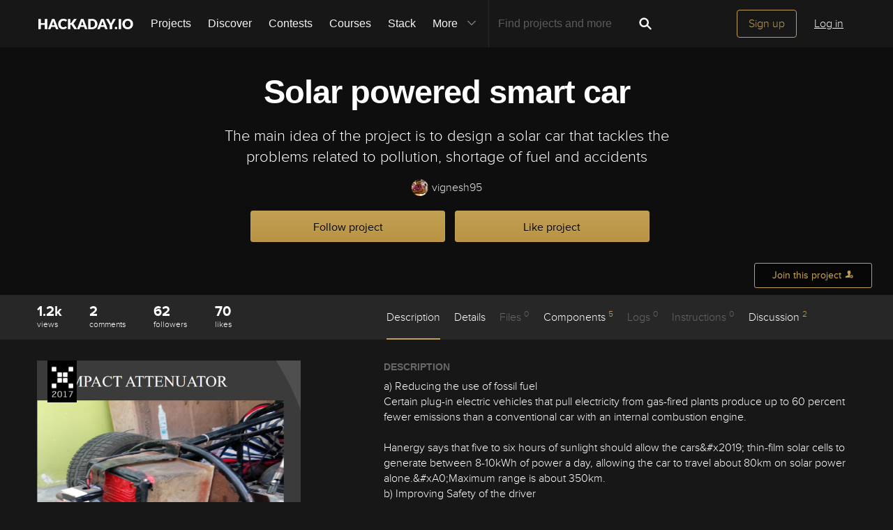

--- FILE ---
content_type: image/svg+xml; charset=utf-8
request_url: https://hackaday.io/captcha.jpg
body_size: 2128
content:
<svg xmlns="http://www.w3.org/2000/svg" width="110" height="40" viewBox="0,0,110,40"><rect width="100%" height="100%" fill="rgb(23,23,23)"/><path d="M11 29 C55 3,45 23,95 10" stroke="#de6a77" fill="none"/><path d="M17 28 C55 11,49 31,102 8" stroke="#4ad3b7" fill="none"/><path d="M12 34 C74 24,74 12,106 4" stroke="#61d8bb" fill="none"/><path fill="rgb(193,159,84)" d="M9.01 29.83L8.92 24.87L10.58 24.90L10.58 10.28L8.99 10.31L8.93 7.00L13.82 7.02L13.87 16.81L15.45 16.77L15.45 13.52L17.01 13.45L17.10 7.04L20.24 6.94L20.32 13.51L18.72 13.54L18.63 16.70L17.15 16.84L17.09 20.03L18.65 19.97L18.76 23.33L20.40 23.34L20.23 29.67L17.09 29.78L17.05 23.25L15.47 23.30L15.38 19.95L13.76 19.95L13.85 29.79L8.93 29.75"/><path fill="rgb(193,159,84)" d="M32.49 23.26L29.27 23.29L29.14 26.41L32.42 26.44L32.44 23.21ZM27.70 16.85L27.69 13.58L34.03 13.43L34.16 16.80L35.67 16.69L35.71 26.47L37.29 26.43L37.38 29.77L34.02 29.66L34.09 26.49L32.43 26.44L32.38 29.65L27.55 29.69L27.63 26.53L25.91 26.43L26.04 23.31L27.55 23.20L27.53 19.93L32.58 20.09L32.53 16.80L27.58 16.72"/><path fill="rgb(193,159,84)" d="M41.40 6.99L51.18 7.02L51.23 10.32L47.96 10.30L47.96 26.55L51.17 26.51L51.18 29.77L41.39 29.73L41.46 26.55L44.64 26.47L44.69 10.28L41.36 10.20L41.39 6.98"/><path fill="rgb(193,159,84)" d="M55.22 29.75L55.12 26.40L56.79 26.45L56.90 10.31L55.21 10.24L55.13 6.92L66.51 6.92L66.49 13.41L63.35 13.52L63.36 10.28L60.07 10.23L60.05 16.71L63.42 16.83L63.27 19.93L60.18 20.09L60.08 26.50L61.81 26.59L61.67 29.71L55.22 29.76"/><path fill="rgb(193,159,84)" d="M72.18 26.41L72.24 19.98L75.53 20.01L75.52 26.51L78.82 26.56L78.82 10.30L77.06 10.17L77.08 6.94L82.05 7.03L81.95 28.06L80.45 28.18L80.37 29.73L73.98 29.84L73.94 26.54L72.24 26.47"/><path fill="rgb(193,159,84)" d="M86.12 29.80L86.05 26.48L87.69 26.49L87.70 16.75L86.04 16.72L86.13 13.56L91.02 13.58L90.94 16.74L92.66 16.84L92.63 13.56L95.92 13.60L95.88 16.81L97.55 16.85L97.53 23.34L94.20 23.26L94.14 16.69L92.65 16.83L92.58 20.01L91.04 20.09L90.86 26.41L92.64 26.57L92.53 29.70L86.07 29.75"/></svg>